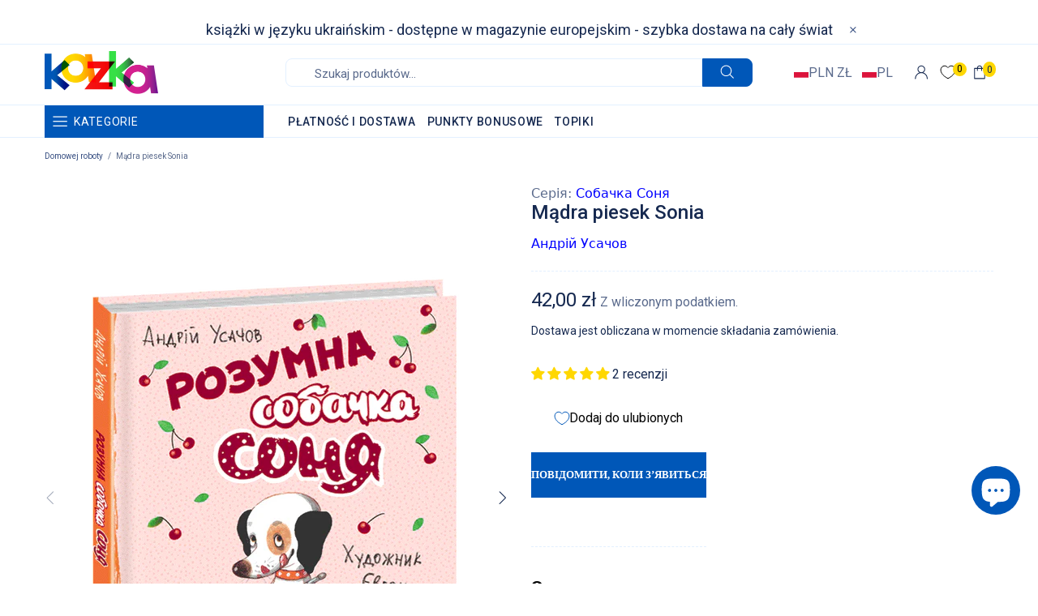

--- FILE ---
content_type: text/javascript; charset=utf-8
request_url: https://kazka.pl/pl/products/rozumna-sobachka-sonya.js
body_size: 973
content:
{"id":7656467464430,"title":"Mądra piesek Sonia","handle":"rozumna-sobachka-sonya","description":"\u003cp\u003eMądra i bardzo ciekawska piesek Sonia nieustannie wpada w niesamowite i zabawne sytuacje. A po każdym takim przypadku mądra Sonia wyciąga dla siebie wnioski na przyszłość. Książka ucieszy rodziców i dzieci interesującymi fabułami, wspaniałymi ilustracjami i subtelnym humorem.\u003c\/p\u003e","published_at":"2022-04-14T21:33:52+02:00","created_at":"2022-04-14T20:49:53+02:00","vendor":"Школа","type":"[\"Literatura dziecięca\",\"Fikcja\",\"Proza\"]","tags":["3 роки","4 роки","5 років","spo-cs-disabled","spo-default","spo-disabled","spo-notify-me-disabled","Андрій Усачов","Дитяча художня література","Проза","Собачка Соня"],"price":4200,"price_min":4200,"price_max":4200,"available":false,"price_varies":false,"compare_at_price":null,"compare_at_price_min":0,"compare_at_price_max":0,"compare_at_price_varies":false,"variants":[{"id":42747721220334,"title":"Default Title","option1":"Default Title","option2":null,"option3":null,"sku":"KZK10536","requires_shipping":true,"taxable":true,"featured_image":null,"available":false,"name":"Mądra piesek Sonia","public_title":null,"options":["Default Title"],"price":4200,"weight":320,"compare_at_price":null,"inventory_management":"shopify","barcode":"9789664295830","requires_selling_plan":false,"selling_plan_allocations":[]}],"images":["\/\/cdn.shopify.com\/s\/files\/1\/0638\/4025\/6238\/products\/rozumna-sobachka-sonya.png?v=1649962661","\/\/cdn.shopify.com\/s\/files\/1\/0638\/4025\/6238\/products\/rozumna-sobachka-sonya-1.jpg?v=1649962663","\/\/cdn.shopify.com\/s\/files\/1\/0638\/4025\/6238\/products\/rozumna-sobachka-sonya-2.jpg?v=1649962665","\/\/cdn.shopify.com\/s\/files\/1\/0638\/4025\/6238\/products\/rozumna-sobachka-sonya-3.jpg?v=1649962667"],"featured_image":"\/\/cdn.shopify.com\/s\/files\/1\/0638\/4025\/6238\/products\/rozumna-sobachka-sonya.png?v=1649962661","options":[{"name":"Title","position":1,"values":["Default Title"]}],"url":"\/pl\/products\/rozumna-sobachka-sonya","media":[{"alt":"Розумна собачка Соня","id":29705492889838,"position":1,"preview_image":{"aspect_ratio":0.821,"height":1150,"width":944,"src":"https:\/\/cdn.shopify.com\/s\/files\/1\/0638\/4025\/6238\/products\/rozumna-sobachka-sonya.png?v=1649962661"},"aspect_ratio":0.821,"height":1150,"media_type":"image","src":"https:\/\/cdn.shopify.com\/s\/files\/1\/0638\/4025\/6238\/products\/rozumna-sobachka-sonya.png?v=1649962661","width":944},{"alt":"Розумна собачка Соня","id":29705493250286,"position":2,"preview_image":{"aspect_ratio":1.714,"height":1200,"width":2057,"src":"https:\/\/cdn.shopify.com\/s\/files\/1\/0638\/4025\/6238\/products\/rozumna-sobachka-sonya-1.jpg?v=1649962663"},"aspect_ratio":1.714,"height":1200,"media_type":"image","src":"https:\/\/cdn.shopify.com\/s\/files\/1\/0638\/4025\/6238\/products\/rozumna-sobachka-sonya-1.jpg?v=1649962663","width":2057},{"alt":"Розумна собачка Соня","id":29705493709038,"position":3,"preview_image":{"aspect_ratio":1.618,"height":1200,"width":1942,"src":"https:\/\/cdn.shopify.com\/s\/files\/1\/0638\/4025\/6238\/products\/rozumna-sobachka-sonya-2.jpg?v=1649962665"},"aspect_ratio":1.618,"height":1200,"media_type":"image","src":"https:\/\/cdn.shopify.com\/s\/files\/1\/0638\/4025\/6238\/products\/rozumna-sobachka-sonya-2.jpg?v=1649962665","width":1942},{"alt":"Розумна собачка Соня","id":29705494069486,"position":4,"preview_image":{"aspect_ratio":1.658,"height":1200,"width":1989,"src":"https:\/\/cdn.shopify.com\/s\/files\/1\/0638\/4025\/6238\/products\/rozumna-sobachka-sonya-3.jpg?v=1649962667"},"aspect_ratio":1.658,"height":1200,"media_type":"image","src":"https:\/\/cdn.shopify.com\/s\/files\/1\/0638\/4025\/6238\/products\/rozumna-sobachka-sonya-3.jpg?v=1649962667","width":1989}],"requires_selling_plan":false,"selling_plan_groups":[]}